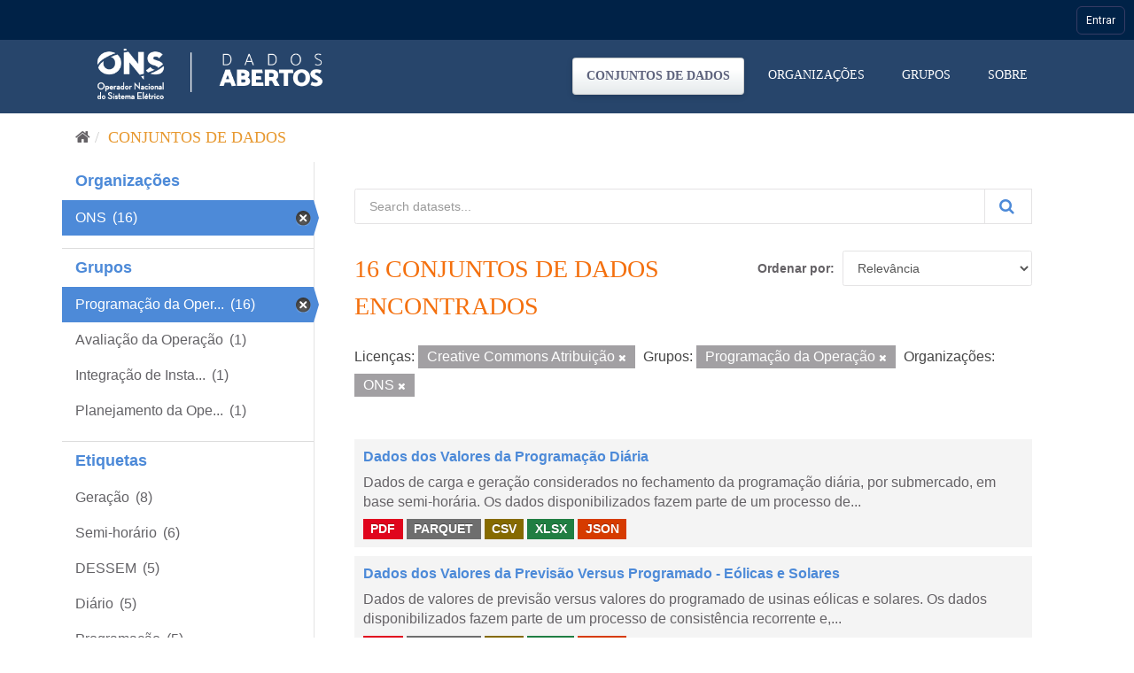

--- FILE ---
content_type: text/html; charset=utf-8
request_url: https://dados.ons.org.br/dataset/?license_id=cc-by&groups=programacao-da-operacao&organization=ons
body_size: 50238
content:
<!DOCTYPE html>
<!--[if IE 9]> <html lang="pt_BR" class="ie9"> <![endif]-->
<!--[if gt IE 8]><!--> <html lang="pt_BR"> <!--<![endif]-->
  <head>

    <!-- Google Tag Manager -->
  <script>(function(w,d,s,l,i){w[l]=w[l]||[];w[l].push({'gtm.start':
  new Date().getTime(),event:'gtm.js'});var f=d.getElementsByTagName(s)[0],
  j=d.createElement(s),dl=l!='dataLayer'?'&l='+l:'';j.async=true;j.src=
  'https://www.googletagmanager.com/gtm.js?id='+i+dl;f.parentNode.insertBefore(j,f);
  })(window,document,'script','dataLayer','GTM-MQTMHJ27');</script>
    <!-- End Google Tag Manager -->
  
    <meta charset="utf-8" />
      <meta name="generator" content="ckan 2.9.11" />
      <meta name="viewport" content="width=device-width, initial-scale=1.0">
    <title>Conjunto de dados - ONS DADOS ABERTOS</title>

    
    
    <link rel="shortcut icon" href="/base/images/favicon.ico" />
      <link rel="preconnect" href="https://fonts.gstatic.com">
      <link href="https://fonts.googleapis.com/css2?family=Roboto:wght@100;400;700&display=swap" rel="stylesheet">  
      <link href="/base/css/neutra_display_thin_alt.css" rel="stylesheet" type="text/css"/>
      <link rel="stylesheet" href="https://stackpath.bootstrapcdn.com/bootstrap/4.4.1/css/bootstrap.min.css" integrity="sha384-Vkoo8x4CGsO3+Hhxv8T/Q5PaXtkKtu6ug5TOeNV6gBiFeWPGFN9MuhOf23Q9Ifjh" crossorigin="anonymous">
    
    
        <script type="text/javascript">
  (function(i,s,o,g,r,a,m){i['GoogleAnalyticsObject']=r;i[r]=i[r]||function(){
  (i[r].q=i[r].q||[]).push(arguments)},i[r].l=1*new Date();a=s.createElement(o),
  m=s.getElementsByTagName(o)[0];a.async=1;a.src=g;m.parentNode.insertBefore(a,m)
  })(window,document,'script','//www.google-analytics.com/analytics.js','ga');

  ga('create', 'UA-198149953-1', 'auto', {});
  
  ga('set', 'anonymizeIp', true);
  ga('send', 'pageview');
</script>
    

      
      
      
      
    

    
      
      
    

    
    <link href="/webassets/base/8259b72f_main.css" rel="stylesheet"/>
    

	<!-- Global site tag (gtag.js) - Google Analytics -->
	<script async src="https://www.googletagmanager.com/gtag/js?id=G-EFSJ19QBE0"></script>
	<script>
	  window.dataLayer = window.dataLayer || [];
	  function gtag(){dataLayer.push(arguments);}
	  gtag('js', new Date());
	  gtag('config', 'G-EFSJ19QBE0');
	</script>

	<meta
	  name="description"
	  content="O Portal de Dados Abertos do ONS reúne dados históricos do setor elétrico brasileiro de maneira fácil e democrática.">

	<!-- Hotjar Tracking Code for Dados Abertos ONS -->
	<script> (function(h,o,t,j,a,r){ h.hj=h.hj||function(){(h.hj.q=h.hj.q||[]).push(arguments)}; h._hjSettings={hjid:2430125,hjsv:6}; a=o.getElementsByTagName('head')[0]; r=o.createElement('script');r.async=1; r.src=t+h._hjSettings.hjid+j+h._hjSettings.hjsv; a.appendChild(r); })(window,document,'https://static.hotjar.com/c/hotjar-','.js?sv='); </script>

  </head>

  
  <body data-site-root="https://dados.ons.org.br/" data-locale-root="https://dados.ons.org.br/" >
    
    <!-- Google Tag Manager (noscript) -->
    <noscript><iframe src="https://www.googletagmanager.com/ns.html?id=GTM-MQTMHJ27"
    height="0" width="0" style="display:none;visibility:hidden"></iframe></noscript>
    <!-- End Google Tag Manager (noscript) -->
    
    
    
        
    

    
    <div class="sr-only sr-only-focusable"><a href="#content">Pular para o conteúdo</a></div>
  

  
    

<!--BARRA ONS-->
<navegacao-global CDNBarraGlobal="https://navegacaoglobal.ons.org.br" Publica="true" itens='[]' style="position: relative; z-index: 9999;">
</navegacao-global>
<script src="https://navegacaoglobal.ons.org.br/NavegacaoGlobal.js"></script>
<!--END OF BARRA ONS-->


 


<header class="navbar navbar-static-top masthead ">
    
  <div class="container">
    <div class="navbar-right">
      <button data-target="#main-navigation-toggle" data-toggle="collapse" class="navbar-toggle collapsed" type="button" aria-label="expand or collapse" aria-expanded="false">
        <span class="sr-only">Toggle navigation</span>
        <span class="fa fa-bars"></span>
      </button>
    </div>
    <hgroup class="header-image navbar-left">
       
      <a class="logo" href="/"><img src="https://dados.ons.org.br/base/images/logodadosabertos.png" alt="ONS DADOS ABERTOS" title="ONS DADOS ABERTOS" /></a>
       
    </hgroup>

    <div class="collapse navbar-collapse" id="main-navigation-toggle">
      
      <nav class="section navigation">
        <ul class="nav nav-pills">
            
		<li class="active"><a href="/dataset/">Conjuntos de dados</a></li><li><a href="/organization/">Organizações</a></li><li><a href="/group/">Grupos</a></li><li><a href="/about">Sobre</a></li>
	    
        </ul>
      </nav>
       
      
    </div>
  </div>
</header>

  
    <div class="main">
      <div id="content" class="container">
        
          
            <div class="flash-messages">
              
                
              
            </div>
          

          
            <div class="toolbar" role="navigation" aria-label="Breadcrumb">
              
                
                  <ol class="breadcrumb">
                    
<li class="home"><a href="/" aria-label="Início"><i class="fa fa-home"></i><span> Início</span></a></li>
                    
  <li class="active"><a href="/dataset/">Conjuntos de dados</a></li>

                  </ol>
                
              
            </div>
          

          <div class="row wrapper">
            
            
            

            
              <aside class="secondary col-sm-3">
                
                
  <div class="filters">
    <div>
      
        

    
    
	
	    
	    
		<section class="module module-narrow module-shallow">
		    
			<h2 class="module-heading">
			    <!--i class="fa fa-filter"></i-->
			    
			    Organizações
			</h2>
		    
		    
			
			    
				<nav aria-label="Organizações">
				    <ul class="list-unstyled nav nav-simple nav-facet">
					
					    
					    
					    
					    
					    <li class="nav-item active">
						<a href="/dataset/?license_id=cc-by&amp;groups=programacao-da-operacao" title="">
						    <span class="item-label">ONS</span>
						    <span class="hidden separator"></span>
						    <span class="item-count badge">(16)</span>
						</a>
					    </li>
					
				    </ul>
				</nav>

				<p class="module-footer">
				    
					
				    
				</p>
			    
			
		    
		</section>
	    
	
    

      
        

    
    
	
	    
	    
		<section class="module module-narrow module-shallow">
		    
			<h2 class="module-heading">
			    <!--i class="fa fa-filter"></i-->
			    
			    Grupos
			</h2>
		    
		    
			
			    
				<nav aria-label="Grupos">
				    <ul class="list-unstyled nav nav-simple nav-facet">
					
					    
					    
					    
					    
					    <li class="nav-item active">
						<a href="/dataset/?license_id=cc-by&amp;organization=ons" title="Programação da Operação">
						    <span class="item-label">Programação da Oper...</span>
						    <span class="hidden separator"></span>
						    <span class="item-count badge">(16)</span>
						</a>
					    </li>
					
					    
					    
					    
					    
					    <li class="nav-item">
						<a href="/dataset/?license_id=cc-by&amp;groups=programacao-da-operacao&amp;organization=ons&amp;groups=avaliacao_da_operacao" title="">
						    <span class="item-label">Avaliação da Operação</span>
						    <span class="hidden separator"></span>
						    <span class="item-count badge">(1)</span>
						</a>
					    </li>
					
					    
					    
					    
					    
					    <li class="nav-item">
						<a href="/dataset/?license_id=cc-by&amp;groups=programacao-da-operacao&amp;organization=ons&amp;groups=integracao-de-instalacoess" title="Integração de Instalações">
						    <span class="item-label">Integração de Insta...</span>
						    <span class="hidden separator"></span>
						    <span class="item-count badge">(1)</span>
						</a>
					    </li>
					
					    
					    
					    
					    
					    <li class="nav-item">
						<a href="/dataset/?license_id=cc-by&amp;groups=programacao-da-operacao&amp;organization=ons&amp;groups=planejamento-operacao" title="Planejamento da Operação">
						    <span class="item-label">Planejamento da Ope...</span>
						    <span class="hidden separator"></span>
						    <span class="item-count badge">(1)</span>
						</a>
					    </li>
					
				    </ul>
				</nav>

				<p class="module-footer">
				    
					
				    
				</p>
			    
			
		    
		</section>
	    
	
    

      
        

    
    
	
	    
	    
		<section class="module module-narrow module-shallow">
		    
			<h2 class="module-heading">
			    <!--i class="fa fa-filter"></i-->
			    
			    Etiquetas
			</h2>
		    
		    
			
			    
				<nav aria-label="Etiquetas">
				    <ul class="list-unstyled nav nav-simple nav-facet">
					
					    
					    
					    
					    
					    <li class="nav-item">
						<a href="/dataset/?license_id=cc-by&amp;groups=programacao-da-operacao&amp;organization=ons&amp;tags=Gera%C3%A7%C3%A3o" title="">
						    <span class="item-label">Geração</span>
						    <span class="hidden separator"></span>
						    <span class="item-count badge">(8)</span>
						</a>
					    </li>
					
					    
					    
					    
					    
					    <li class="nav-item">
						<a href="/dataset/?license_id=cc-by&amp;groups=programacao-da-operacao&amp;organization=ons&amp;tags=Semi-hor%C3%A1rio" title="">
						    <span class="item-label">Semi-horário</span>
						    <span class="hidden separator"></span>
						    <span class="item-count badge">(6)</span>
						</a>
					    </li>
					
					    
					    
					    
					    
					    <li class="nav-item">
						<a href="/dataset/?license_id=cc-by&amp;groups=programacao-da-operacao&amp;organization=ons&amp;tags=DESSEM" title="">
						    <span class="item-label">DESSEM</span>
						    <span class="hidden separator"></span>
						    <span class="item-count badge">(5)</span>
						</a>
					    </li>
					
					    
					    
					    
					    
					    <li class="nav-item">
						<a href="/dataset/?license_id=cc-by&amp;groups=programacao-da-operacao&amp;organization=ons&amp;tags=Di%C3%A1rio" title="">
						    <span class="item-label">Diário</span>
						    <span class="hidden separator"></span>
						    <span class="item-count badge">(5)</span>
						</a>
					    </li>
					
					    
					    
					    
					    
					    <li class="nav-item">
						<a href="/dataset/?license_id=cc-by&amp;groups=programacao-da-operacao&amp;organization=ons&amp;tags=Programa%C3%A7%C3%A3o" title="">
						    <span class="item-label">Programação</span>
						    <span class="hidden separator"></span>
						    <span class="item-count badge">(5)</span>
						</a>
					    </li>
					
					    
					    
					    
					    
					    <li class="nav-item">
						<a href="/dataset/?license_id=cc-by&amp;groups=programacao-da-operacao&amp;organization=ons&amp;tags=Carga" title="">
						    <span class="item-label">Carga</span>
						    <span class="hidden separator"></span>
						    <span class="item-count badge">(4)</span>
						</a>
					    </li>
					
					    
					    
					    
					    
					    <li class="nav-item">
						<a href="/dataset/?license_id=cc-by&amp;groups=programacao-da-operacao&amp;organization=ons&amp;tags=PMO" title="">
						    <span class="item-label">PMO</span>
						    <span class="hidden separator"></span>
						    <span class="item-count badge">(3)</span>
						</a>
					    </li>
					
					    
					    
					    
					    
					    <li class="nav-item">
						<a href="/dataset/?license_id=cc-by&amp;groups=programacao-da-operacao&amp;organization=ons&amp;tags=Semanal" title="">
						    <span class="item-label">Semanal</span>
						    <span class="hidden separator"></span>
						    <span class="item-count badge">(3)</span>
						</a>
					    </li>
					
					    
					    
					    
					    
					    <li class="nav-item">
						<a href="/dataset/?license_id=cc-by&amp;groups=programacao-da-operacao&amp;organization=ons&amp;tags=CMO" title="">
						    <span class="item-label">CMO</span>
						    <span class="hidden separator"></span>
						    <span class="item-count badge">(2)</span>
						</a>
					    </li>
					
					    
					    
					    
					    
					    <li class="nav-item">
						<a href="/dataset/?license_id=cc-by&amp;groups=programacao-da-operacao&amp;organization=ons&amp;tags=Dado+Cadastral" title="">
						    <span class="item-label">Dado Cadastral</span>
						    <span class="hidden separator"></span>
						    <span class="item-count badge">(2)</span>
						</a>
					    </li>
					
				    </ul>
				</nav>

				<p class="module-footer">
				    
					
					    <a href="/dataset/?license_id=cc-by&amp;groups=programacao-da-operacao&amp;organization=ons&amp;_tags_limit=0" class="read-more">Mostrar mais</a>
					
				    
				</p>
			    
			
		    
		</section>
	    
	
    

      
        

    
    
	
	    
	    
		<section class="module module-narrow module-shallow">
		    
			<h2 class="module-heading">
			    <!--i class="fa fa-filter"></i-->
			    
			    Formatos
			</h2>
		    
		    
			
			    
				<nav aria-label="Formatos">
				    <ul class="list-unstyled nav nav-simple nav-facet">
					
					    
					    
					    
					    
					    <li class="nav-item">
						<a href="/dataset/?license_id=cc-by&amp;groups=programacao-da-operacao&amp;organization=ons&amp;res_format=JSON" title="">
						    <span class="item-label">JSON</span>
						    <span class="hidden separator"></span>
						    <span class="item-count badge">(15)</span>
						</a>
					    </li>
					
					    
					    
					    
					    
					    <li class="nav-item">
						<a href="/dataset/?license_id=cc-by&amp;groups=programacao-da-operacao&amp;organization=ons&amp;res_format=PDF" title="">
						    <span class="item-label">PDF</span>
						    <span class="hidden separator"></span>
						    <span class="item-count badge">(15)</span>
						</a>
					    </li>
					
					    
					    
					    
					    
					    <li class="nav-item">
						<a href="/dataset/?license_id=cc-by&amp;groups=programacao-da-operacao&amp;organization=ons&amp;res_format=CSV" title="">
						    <span class="item-label">CSV</span>
						    <span class="hidden separator"></span>
						    <span class="item-count badge">(13)</span>
						</a>
					    </li>
					
					    
					    
					    
					    
					    <li class="nav-item">
						<a href="/dataset/?license_id=cc-by&amp;groups=programacao-da-operacao&amp;organization=ons&amp;res_format=PARQUET" title="">
						    <span class="item-label">PARQUET</span>
						    <span class="hidden separator"></span>
						    <span class="item-count badge">(12)</span>
						</a>
					    </li>
					
					    
					    
					    
					    
					    <li class="nav-item">
						<a href="/dataset/?license_id=cc-by&amp;groups=programacao-da-operacao&amp;organization=ons&amp;res_format=XLSX" title="">
						    <span class="item-label">XLSX</span>
						    <span class="hidden separator"></span>
						    <span class="item-count badge">(11)</span>
						</a>
					    </li>
					
					    
					    
					    
					    
					    <li class="nav-item">
						<a href="/dataset/?license_id=cc-by&amp;groups=programacao-da-operacao&amp;organization=ons&amp;res_format=API" title="">
						    <span class="item-label">API</span>
						    <span class="hidden separator"></span>
						    <span class="item-count badge">(2)</span>
						</a>
					    </li>
					
					    
					    
					    
					    
					    <li class="nav-item">
						<a href="/dataset/?license_id=cc-by&amp;groups=programacao-da-operacao&amp;organization=ons&amp;res_format=ZIP" title="">
						    <span class="item-label">ZIP</span>
						    <span class="hidden separator"></span>
						    <span class="item-count badge">(1)</span>
						</a>
					    </li>
					
				    </ul>
				</nav>

				<p class="module-footer">
				    
					
				    
				</p>
			    
			
		    
		</section>
	    
	
    

      
        

    
    
	
	    
	    
		<section class="module module-narrow module-shallow">
		    
			<h2 class="module-heading">
			    <!--i class="fa fa-filter"></i-->
			    
			    Licenças
			</h2>
		    
		    
			
			    
				<nav aria-label="Licenças">
				    <ul class="list-unstyled nav nav-simple nav-facet">
					
					    
					    
					    
					    
					    <li class="nav-item active">
						<a href="/dataset/?groups=programacao-da-operacao&amp;organization=ons" title="Creative Commons Atribuição">
						    <span class="item-label">Creative Commons At...</span>
						    <span class="hidden separator"></span>
						    <span class="item-count badge">(16)</span>
						</a>
					    </li>
					
				    </ul>
				</nav>

				<p class="module-footer">
				    
					
				    
				</p>
			    
			
		    
		</section>
	    
	
    

      
    </div>
    <a class="close no-text hide-filters"><i class="fa fa-times-circle"></i><span class="text">close</span></a>
  </div>

              </aside>
            

            
              <div class="primary col-sm-9 col-xs-12" role="main">
                
                
  <section class="module">
    <div class="module-content">
      
        
      
      
        
        
        







<form id="dataset-search-form" class="search-form" method="get" data-module="select-switch">

  
    <div class="input-group search-input-group">
      <input aria-label="Search datasets..." id="field-giant-search" type="text" class="form-control input-lg" name="q" value="" autocomplete="off" placeholder="Search datasets...">
      
      <span class="input-group-btn">
        <button class="btn btn-default btn-lg btn-search" type="submit" value="search" aria-label="Submit">
          <i class="fa fa-search"></i>
        </button>
      </span>
      
    </div>
  

  
    <span>
  
  

  
  
  
  <input type="hidden" name="license_id" value="cc-by" />
  
  
  
  
  
  <input type="hidden" name="groups" value="programacao-da-operacao" />
  
  
  
  
  
  <input type="hidden" name="organization" value="ons" />
  
  
  
  </span>
  

  
    
      <div class="form-select form-group control-order-by">
        <label for="field-order-by">Ordenar por</label>
        <select id="field-order-by" name="sort" class="form-control">
          
            
              <option value="score desc, metadata_modified desc" selected="selected">Relevância</option>
            
          
            
              <option value="title_string asc">Nome Crescente</option>
            
          
            
              <option value="title_string desc">Nome Descrescente</option>
            
          
            
              <option value="metadata_modified desc">Modificada pela última vez</option>
            
          
            
          
        </select>
        
        <button class="btn btn-default js-hide" type="submit">Ir</button>
        
      </div>
    
  

  
    
      <h1>

  
  
  
  

16 conjuntos de dados encontrados</h1>
    
  

  
    
      <p class="filter-list">
        
          
          <span class="facet">Licenças:</span>
          
            <span class="filtered pill">Creative Commons Atribuição
              <a href="/dataset/?groups=programacao-da-operacao&amp;organization=ons" class="remove" title="Remover"><i class="fa fa-times"></i></a>
            </span>
          
        
          
          <span class="facet">Grupos:</span>
          
            <span class="filtered pill">Programação da Operação
              <a href="/dataset/?license_id=cc-by&amp;organization=ons" class="remove" title="Remover"><i class="fa fa-times"></i></a>
            </span>
          
        
          
          <span class="facet">Organizações:</span>
          
            <span class="filtered pill">ONS
              <a href="/dataset/?license_id=cc-by&amp;groups=programacao-da-operacao" class="remove" title="Remover"><i class="fa fa-times"></i></a>
            </span>
          
        
      </p>
      <a class="show-filters btn btn-default">Filtrar Resultados</a>
    
  

</form>




      
      
        

  
    <ul class="dataset-list list-unstyled">
    	
	      
	        






  <li class="dataset-item">
    
      <div class="dataset-content">
        
          <h2 class="dataset-heading">
            
              
            
            
		<a href="/dataset/programacao_diaria">Dados dos Valores da Programação Diária</a>
            
            
              
              
            
          </h2>
        
        
          
        
        
          
            <div>Dados de carga e geração considerados no fechamento da programação diária, por submercado, em base semi-horária.

Os dados disponibilizados fazem parte de um processo de...</div>
          
        
      </div>
      
        
          
            <ul class="dataset-resources list-unstyled">
              
                
                <li>
                  <a href="/dataset/programacao_diaria" class="label label-default" data-format="pdf">PDF</a>
                </li>
                
                <li>
                  <a href="/dataset/programacao_diaria" class="label label-default" data-format="parquet">PARQUET</a>
                </li>
                
                <li>
                  <a href="/dataset/programacao_diaria" class="label label-default" data-format="csv">CSV</a>
                </li>
                
                <li>
                  <a href="/dataset/programacao_diaria" class="label label-default" data-format="xlsx">XLSX</a>
                </li>
                
                <li>
                  <a href="/dataset/programacao_diaria" class="label label-default" data-format="json">JSON</a>
                </li>
                
              
            </ul>
          
        
      
    
  </li>

	      
	        






  <li class="dataset-item">
    
      <div class="dataset-content">
        
          <h2 class="dataset-heading">
            
              
            
            
		<a href="/dataset/programacao_x_previsao">Dados dos Valores da Previsão Versus Programado - Eólicas e Solares</a>
            
            
              
              
            
          </h2>
        
        
          
        
        
          
            <div>Dados de valores de previsão versus valores do programado de usinas eólicas e solares.

Os dados disponibilizados fazem parte de um processo de consistência recorrente e,...</div>
          
        
      </div>
      
        
          
            <ul class="dataset-resources list-unstyled">
              
                
                <li>
                  <a href="/dataset/programacao_x_previsao" class="label label-default" data-format="pdf">PDF</a>
                </li>
                
                <li>
                  <a href="/dataset/programacao_x_previsao" class="label label-default" data-format="parquet">PARQUET</a>
                </li>
                
                <li>
                  <a href="/dataset/programacao_x_previsao" class="label label-default" data-format="csv">CSV</a>
                </li>
                
                <li>
                  <a href="/dataset/programacao_x_previsao" class="label label-default" data-format="xlsx">XLSX</a>
                </li>
                
                <li>
                  <a href="/dataset/programacao_x_previsao" class="label label-default" data-format="json">JSON</a>
                </li>
                
              
            </ul>
          
        
      
    
  </li>

	      
	        






  <li class="dataset-item">
    
      <div class="dataset-content">
        
          <h2 class="dataset-heading">
            
              
            
            
		<a href="/dataset/programacao_fluxo_controlado">Dados dos Programados dos Elementos de Fluxo Controlado</a>
            
            
              
              
            
          </h2>
        
        
          
        
        
          
            <div>Dados programados dos elementos de fluxo controlado.

Os dados disponibilizados fazem parte de um processo de consistência recorrente e, portanto, podem ser atualizados após a...</div>
          
        
      </div>
      
        
          
            <ul class="dataset-resources list-unstyled">
              
                
                <li>
                  <a href="/dataset/programacao_fluxo_controlado" class="label label-default" data-format="pdf">PDF</a>
                </li>
                
                <li>
                  <a href="/dataset/programacao_fluxo_controlado" class="label label-default" data-format="parquet">PARQUET</a>
                </li>
                
                <li>
                  <a href="/dataset/programacao_fluxo_controlado" class="label label-default" data-format="csv">CSV</a>
                </li>
                
                <li>
                  <a href="/dataset/programacao_fluxo_controlado" class="label label-default" data-format="xlsx">XLSX</a>
                </li>
                
                <li>
                  <a href="/dataset/programacao_fluxo_controlado" class="label label-default" data-format="json">JSON</a>
                </li>
                
              
            </ul>
          
        
      
    
  </li>

	      
	        






  <li class="dataset-item">
    
      <div class="dataset-content">
        
          <h2 class="dataset-heading">
            
              
            
            
		<a href="/dataset/reservatorio">Reservatórios</a>
            
            
              
              
            
          </h2>
        
        
          
        
        
          
            <div>Dados cadastrais dos reservatórios.

Estes dados não possuem informações históricas. Os dados são lidos de suas origens e atualizado diariamente.</div>
          
        
      </div>
      
        
          
            <ul class="dataset-resources list-unstyled">
              
                
                <li>
                  <a href="/dataset/reservatorio" class="label label-default" data-format="pdf">PDF</a>
                </li>
                
                <li>
                  <a href="/dataset/reservatorio" class="label label-default" data-format="parquet">PARQUET</a>
                </li>
                
                <li>
                  <a href="/dataset/reservatorio" class="label label-default" data-format="csv">CSV</a>
                </li>
                
                <li>
                  <a href="/dataset/reservatorio" class="label label-default" data-format="xlsx">XLSX</a>
                </li>
                
                <li>
                  <a href="/dataset/reservatorio" class="label label-default" data-format="json">JSON</a>
                </li>
                
              
            </ul>
          
        
      
    
  </li>

	      
	        






  <li class="dataset-item">
    
      <div class="dataset-content">
        
          <h2 class="dataset-heading">
            
              
            
            
		<a href="/dataset/ofertapreco-importacao">Ofertas de Preço para Importação</a>
            
            
              
              
            
          </h2>
        
        
          
        
        
          
            <div>Preços declarados semanalmente pelos Agentes comercializadores para oferta de energia da Argentina e Uruguai para o Sistema Interligado Nacional.

Os dados disponibilizados...</div>
          
        
      </div>
      
        
          
            <ul class="dataset-resources list-unstyled">
              
                
                <li>
                  <a href="/dataset/ofertapreco-importacao" class="label label-default" data-format="pdf">PDF</a>
                </li>
                
                <li>
                  <a href="/dataset/ofertapreco-importacao" class="label label-default" data-format="parquet">PARQUET</a>
                </li>
                
                <li>
                  <a href="/dataset/ofertapreco-importacao" class="label label-default" data-format="csv">CSV</a>
                </li>
                
                <li>
                  <a href="/dataset/ofertapreco-importacao" class="label label-default" data-format="xlsx">XLSX</a>
                </li>
                
                <li>
                  <a href="/dataset/ofertapreco-importacao" class="label label-default" data-format="json">JSON</a>
                </li>
                
              
            </ul>
          
        
      
    
  </li>

	      
	        






  <li class="dataset-item">
    
      <div class="dataset-content">
        
          <h2 class="dataset-heading">
            
              
            
            
		<a href="/dataset/cmo-semi-horario">CMO Semi-Horário</a>
            
            
              
              
            
          </h2>
        
        
          
        
        
          
            <div>Valores do custo, por unidade de energia produzida, para atender ao incremento de uma unidade de carga no SIN, chamado de Custo Marginal de Operação – CMO. Este CMO é estimado...</div>
          
        
      </div>
      
        
          
            <ul class="dataset-resources list-unstyled">
              
                
                <li>
                  <a href="/dataset/cmo-semi-horario" class="label label-default" data-format="pdf">PDF</a>
                </li>
                
                <li>
                  <a href="/dataset/cmo-semi-horario" class="label label-default" data-format="csv">CSV</a>
                </li>
                
                <li>
                  <a href="/dataset/cmo-semi-horario" class="label label-default" data-format="xlsx">XLSX</a>
                </li>
                
                <li>
                  <a href="/dataset/cmo-semi-horario" class="label label-default" data-format="parquet">PARQUET</a>
                </li>
                
                <li>
                  <a href="/dataset/cmo-semi-horario" class="label label-default" data-format="json">JSON</a>
                </li>
                
              
            </ul>
          
        
      
    
  </li>

	      
	        






  <li class="dataset-item">
    
      <div class="dataset-content">
        
          <h2 class="dataset-heading">
            
              
            
            
		<a href="/dataset/cvu-usitermica">CVU das Usina Térmicas</a>
            
            
              
              
            
          </h2>
        
        
          
        
        
          
            <div>Custo Variável Unitário (CVU) de usinas térmicas considerado no Programa Mensal da Operação, conforme utilizado na execução do modelo NEWAVE, DECOMP, DESSEM, além de seu uso nas...</div>
          
        
      </div>
      
        
          
            <ul class="dataset-resources list-unstyled">
              
                
                <li>
                  <a href="/dataset/cvu-usitermica" class="label label-default" data-format="pdf">PDF</a>
                </li>
                
                <li>
                  <a href="/dataset/cvu-usitermica" class="label label-default" data-format="csv">CSV</a>
                </li>
                
                <li>
                  <a href="/dataset/cvu-usitermica" class="label label-default" data-format="xlsx">XLSX</a>
                </li>
                
                <li>
                  <a href="/dataset/cvu-usitermica" class="label label-default" data-format="parquet">PARQUET</a>
                </li>
                
                <li>
                  <a href="/dataset/cvu-usitermica" class="label label-default" data-format="json">JSON</a>
                </li>
                
              
            </ul>
          
        
      
    
  </li>

	      
	        






  <li class="dataset-item">
    
      <div class="dataset-content">
        
          <h2 class="dataset-heading">
            
              
            
            
		<a href="/dataset/balanco-energia-subsistema">Balanço de Energia nos Subsistemas</a>
            
            
              
              
            
          </h2>
        
        
          
        
        
          
            <div>Informações da carga e oferta de energia verificados em periodicidade horária por subsistema. A oferta é representada pelos valores de geração das usinas hidráulicas, térmicas,...</div>
          
        
      </div>
      
        
          
            <ul class="dataset-resources list-unstyled">
              
                
                <li>
                  <a href="/dataset/balanco-energia-subsistema" class="label label-default" data-format="pdf">PDF</a>
                </li>
                
                <li>
                  <a href="/dataset/balanco-energia-subsistema" class="label label-default" data-format="parquet">PARQUET</a>
                </li>
                
                <li>
                  <a href="/dataset/balanco-energia-subsistema" class="label label-default" data-format="csv">CSV</a>
                </li>
                
                <li>
                  <a href="/dataset/balanco-energia-subsistema" class="label label-default" data-format="xlsx">XLSX</a>
                </li>
                
                <li>
                  <a href="/dataset/balanco-energia-subsistema" class="label label-default" data-format="json">JSON</a>
                </li>
                
              
            </ul>
          
        
      
    
  </li>

	      
	        






  <li class="dataset-item">
    
      <div class="dataset-content">
        
          <h2 class="dataset-heading">
            
              
            
            
		<a href="/dataset/cmo-semanal">CMO Semanal</a>
            
            
              
              
            
          </h2>
        
        
          
        
        
          
            <div>Valores do custo, por unidade de energia produzida, para atender ao incremento de uma unidade de carga no SIN, chamado de Custo Marginal de Operação – CMO. Valores para cada...</div>
          
        
      </div>
      
        
          
            <ul class="dataset-resources list-unstyled">
              
                
                <li>
                  <a href="/dataset/cmo-semanal" class="label label-default" data-format="pdf">PDF</a>
                </li>
                
                <li>
                  <a href="/dataset/cmo-semanal" class="label label-default" data-format="csv">CSV</a>
                </li>
                
                <li>
                  <a href="/dataset/cmo-semanal" class="label label-default" data-format="xlsx">XLSX</a>
                </li>
                
                <li>
                  <a href="/dataset/cmo-semanal" class="label label-default" data-format="parquet">PARQUET</a>
                </li>
                
                <li>
                  <a href="/dataset/cmo-semanal" class="label label-default" data-format="json">JSON</a>
                </li>
                
              
            </ul>
          
        
      
    
  </li>

	      
	        






  <li class="dataset-item">
    
      <div class="dataset-content">
        
          <h2 class="dataset-heading">
            
              
            
            
		<a href="/dataset/balanco_dessem_detalhe">Dados do Balanço de Energia do DESSEM - detalhado</a>
            
            
              
              
            
          </h2>
        
        
          
        
        
          
            <div>Informação da programação eletro energética, resultante do modelo DESSEM no formato detalhado, da demanda de energia e geração por fontes previstas para um dia de referência em...</div>
          
        
      </div>
      
        
          
            <ul class="dataset-resources list-unstyled">
              
                
                <li>
                  <a href="/dataset/balanco_dessem_detalhe" class="label label-default" data-format="pdf">PDF</a>
                </li>
                
                <li>
                  <a href="/dataset/balanco_dessem_detalhe" class="label label-default" data-format="parquet">PARQUET</a>
                </li>
                
                <li>
                  <a href="/dataset/balanco_dessem_detalhe" class="label label-default" data-format="csv">CSV</a>
                </li>
                
                <li>
                  <a href="/dataset/balanco_dessem_detalhe" class="label label-default" data-format="xlsx">XLSX</a>
                </li>
                
                <li>
                  <a href="/dataset/balanco_dessem_detalhe" class="label label-default" data-format="json">JSON</a>
                </li>
                
              
            </ul>
          
        
      
    
  </li>

	      
	        






  <li class="dataset-item">
    
      <div class="dataset-content">
        
          <h2 class="dataset-heading">
            
              
            
            
		<a href="/dataset/balanco_dessem_geral">Dados do Balanço de Energia do DESSEM - Geral</a>
            
            
              
              
            
          </h2>
        
        
          
        
        
          
            <div>Informação simplificada da programação eletro energética, resultante do modelo DESSEM, da demanda de energia e geração por fontes previstas para um dia de referência em...</div>
          
        
      </div>
      
        
          
            <ul class="dataset-resources list-unstyled">
              
                
                <li>
                  <a href="/dataset/balanco_dessem_geral" class="label label-default" data-format="pdf">PDF</a>
                </li>
                
                <li>
                  <a href="/dataset/balanco_dessem_geral" class="label label-default" data-format="parquet">PARQUET</a>
                </li>
                
                <li>
                  <a href="/dataset/balanco_dessem_geral" class="label label-default" data-format="csv">CSV</a>
                </li>
                
                <li>
                  <a href="/dataset/balanco_dessem_geral" class="label label-default" data-format="xlsx">XLSX</a>
                </li>
                
                <li>
                  <a href="/dataset/balanco_dessem_geral" class="label label-default" data-format="json">JSON</a>
                </li>
                
              
            </ul>
          
        
      
    
  </li>

	      
	        






  <li class="dataset-item">
    
      <div class="dataset-content">
        
          <h2 class="dataset-heading">
            
              
            
            
		<a href="/dataset/precipitacao-estacao">(Descontinuado) Precipitação Diária Observada</a>
            
            
              
              
            
          </h2>
        
        
          
        
        
          
            <div>Estes dados não serão mais atualizados pois o ONS passou a utilizar a precipitação por satélite (combinação da chuva observada nos postos + estimativa por satélite) no processo...</div>
          
        
      </div>
      
        
          
            <ul class="dataset-resources list-unstyled">
              
                
                <li>
                  <a href="/dataset/precipitacao-estacao" class="label label-default" data-format="pdf">PDF</a>
                </li>
                
                <li>
                  <a href="/dataset/precipitacao-estacao" class="label label-default" data-format="csv">CSV</a>
                </li>
                
                <li>
                  <a href="/dataset/precipitacao-estacao" class="label label-default" data-format="json">JSON</a>
                </li>
                
              
            </ul>
          
        
      
    
  </li>

	      
	        






  <li class="dataset-item">
    
      <div class="dataset-content">
        
          <h2 class="dataset-heading">
            
              
            
            
		<a href="/dataset/descontinuado-dados-do-historico-de-despacho-de-energia-de-01-2021-a-09-2024">Dados do Histórico de Despacho de Energia de Janeiro/2021 A Setembro/2024</a>
            
            
              
              
            
          </h2>
        
        
          
        
        
          
            <div>Estes dados não serão mais atualizados pois são históricos
Dados de geração considerados no fechamento da programação diária em base semi-horária. Os dados do histórico de...</div>
          
        
      </div>
      
        
          
            <ul class="dataset-resources list-unstyled">
              
                
                <li>
                  <a href="/dataset/descontinuado-dados-do-historico-de-despacho-de-energia-de-01-2021-a-09-2024" class="label label-default" data-format="pdf">PDF</a>
                </li>
                
                <li>
                  <a href="/dataset/descontinuado-dados-do-historico-de-despacho-de-energia-de-01-2021-a-09-2024" class="label label-default" data-format="csv">CSV</a>
                </li>
                
                <li>
                  <a href="/dataset/descontinuado-dados-do-historico-de-despacho-de-energia-de-01-2021-a-09-2024" class="label label-default" data-format="parquet">PARQUET</a>
                </li>
                
                <li>
                  <a href="/dataset/descontinuado-dados-do-historico-de-despacho-de-energia-de-01-2021-a-09-2024" class="label label-default" data-format="json">JSON</a>
                </li>
                
              
            </ul>
          
        
      
    
  </li>

	      
	        






  <li class="dataset-item">
    
      <div class="dataset-content">
        
          <h2 class="dataset-heading">
            
              
            
            
		<a href="/dataset/carga-energia-verificada">Carga de Energia Verificada</a>
            
            
              
              
            
          </h2>
        
        
          
        
        
          
            <div>Dados de carga verificada na periodicidade semi-horária por área de carga e suas componentes de parcela supervisionada pelo ONS, parcela proveniente dos dados de medição...</div>
          
        
      </div>
      
        
          
            <ul class="dataset-resources list-unstyled">
              
                
                <li>
                  <a href="/dataset/carga-energia-verificada" class="label label-default" data-format="pdf">PDF</a>
                </li>
                
                <li>
                  <a href="/dataset/carga-energia-verificada" class="label label-default" data-format="api">API</a>
                </li>
                
                <li>
                  <a href="/dataset/carga-energia-verificada" class="label label-default" data-format="json">JSON</a>
                </li>
                
              
            </ul>
          
        
      
    
  </li>

	      
	        






  <li class="dataset-item">
    
      <div class="dataset-content">
        
          <h2 class="dataset-heading">
            
              
            
            
		<a href="/dataset/carga-energia-programada">Carga de Energia Programada</a>
            
            
              
              
            
          </h2>
        
        
          
        
        
          
            <div>Dados de carga programada na periodicidade semi-horária por área de carga utilizada na programação diária eletroenergética e modelo DESSEM.

Os dados disponibilizados fazem...</div>
          
        
      </div>
      
        
          
            <ul class="dataset-resources list-unstyled">
              
                
                <li>
                  <a href="/dataset/carga-energia-programada" class="label label-default" data-format="pdf">PDF</a>
                </li>
                
                <li>
                  <a href="/dataset/carga-energia-programada" class="label label-default" data-format="api">API</a>
                </li>
                
                <li>
                  <a href="/dataset/carga-energia-programada" class="label label-default" data-format="json">JSON</a>
                </li>
                
              
            </ul>
          
        
      
    
  </li>

	      
	        






  <li class="dataset-item">
    
      <div class="dataset-content">
        
          <h2 class="dataset-heading">
            
              
            
            
		<a href="/dataset/bacia_contorno">Contornos das Bacias Hidrográficas</a>
            
            
              
              
            
          </h2>
        
        
          
        
        
          
            <div>Informações em formato shapefile, que são os dados geoespaciais e vetoriais em sistemas de informação geográfica, para apresentar as feições com os contornos das bacias...</div>
          
        
      </div>
      
        
          
            <ul class="dataset-resources list-unstyled">
              
                
                <li>
                  <a href="/dataset/bacia_contorno" class="label label-default" data-format="zip">ZIP</a>
                </li>
                
              
            </ul>
          
        
      
    
  </li>

	      
	    
    </ul>
  

      
    </div>

    
      
    
  </section>

  
    <section class="module">
      <div class="module-content">
        
          <small>
            
            
            
           Você também pode ter acesso a esses registros usando a <a href="/api/3">API</a> (veja <a href="http://docs.ckan.org/en/2.9/api/">Documentação da API</a>). 
          </small>
        
      </div>
    </section>
  

              </div>
            
          </div>
        
      </div>
    </div>
  
    <footer class="site-footer">

  <div class="container">
    
    <div class="row">
      <div class="col-md-8 footer-links footer-itens ">
        <span>© - Copyright <span class="year">2021</span>- ONS</span>
        
          <ul class="list-unstyled">
            
              <li><a href="/about">Sobre ONS DADOS ABERTOS</a></li>
            
              <li>
                <a href="http://www.ons.org.br/secundario/enderecos">Endereços</a>
              </li>
          
              <li>
                <a href="http://www.ons.org.br/secundario/mapa-do-site">Mapa do Site</a>
              </li>
          
              <li>
                  <a href="http://www.ons.org.br/secundario/politica-de-privacidade">Politica de Privacidade</a>
              </li>
          
              <li>
                <a href="http://www.go15.org/">Membro do GO15</a>
              </li>
          </ul>
          <!--ul class="list-unstyled">
            
              
              <li><a href="http://docs.ckan.org/en/2.9/api/">API do CKAN</a></li>
              <li><a href="http://www.ckan.org/">Associação CKAN</a></li>
              <li><a href="http://www.opendefinition.org/okd/"><img src="/base/images/od_80x15_blue.png" alt="Open Data"></a></li>
            
          </ul-->
        
      </div>
      <div class="col-md-4 attribution">
        
          <p><strong>Impulsionado por</strong> <a class="hide-text ckan-footer-logo" href="http://ckan.org">CKAN</a></p>
        
        
      </div>
    </div>
    
  </div>

  
    
  
</footer>
  

  
  
  
  
    
    <script src="https://code.jquery.com/jquery-3.6.0.js"></script>
    <script src="https://stackpath.bootstrapcdn.com/bootstrap/4.4.1/js/bootstrap.min.js" integrity="sha384-wfSDF2E50Y2D1uUdj0O3uMBJnjuUD4Ih7YwaYd1iqfktj0Uod8GCExl3Og8ifwB6" crossorigin="anonymous"></script>
    <script>
        document.addEventListener('DOMContentLoaded', (event) => {
            function getCookie(name) {
                const value = `; ${document.cookie}`;
                const parts = value.split(`; ${name}=`);
                if (parts.length === 2) return parts.pop().split(';').shift();
            }
    
            const onsAuthCookie = getCookie('.ONSAUTH_DSV');
            const authTktCookie = getCookie('auth_tkt');
            if (onsAuthCookie && !authTktCookie) {
                window.location.href = 'https://devdados.ons.org.br/user/saml2login';
            }
        });
    </script>
    
    
        
        
        <div class="js-hide" data-module="google-analytics"
             data-module-googleanalytics_resource_prefix="/downloads/">
        </div>
    


      

    
    
    <link href="/webassets/vendor/f3b8236b_select2.css" rel="stylesheet"/>
<link href="/webassets/vendor/0b01aef1_font-awesome.css" rel="stylesheet"/>
    <script src="/webassets/vendor/d8ae4bed_jquery.js" type="text/javascript"></script>
<script src="/webassets/vendor/ab26884f_vendor.js" type="text/javascript"></script>
<script src="/webassets/vendor/580fa18d_bootstrap.js" type="text/javascript"></script>
<script src="/webassets/base/5f5a82bb_main.js" type="text/javascript"></script>
<script src="/webassets/base/acf3e552_ckan.js" type="text/javascript"></script>
<script src="/webassets/ckanext-googleanalytics/event_tracking.js?71ae8997" type="text/javascript"></script>
  </body>
</html>